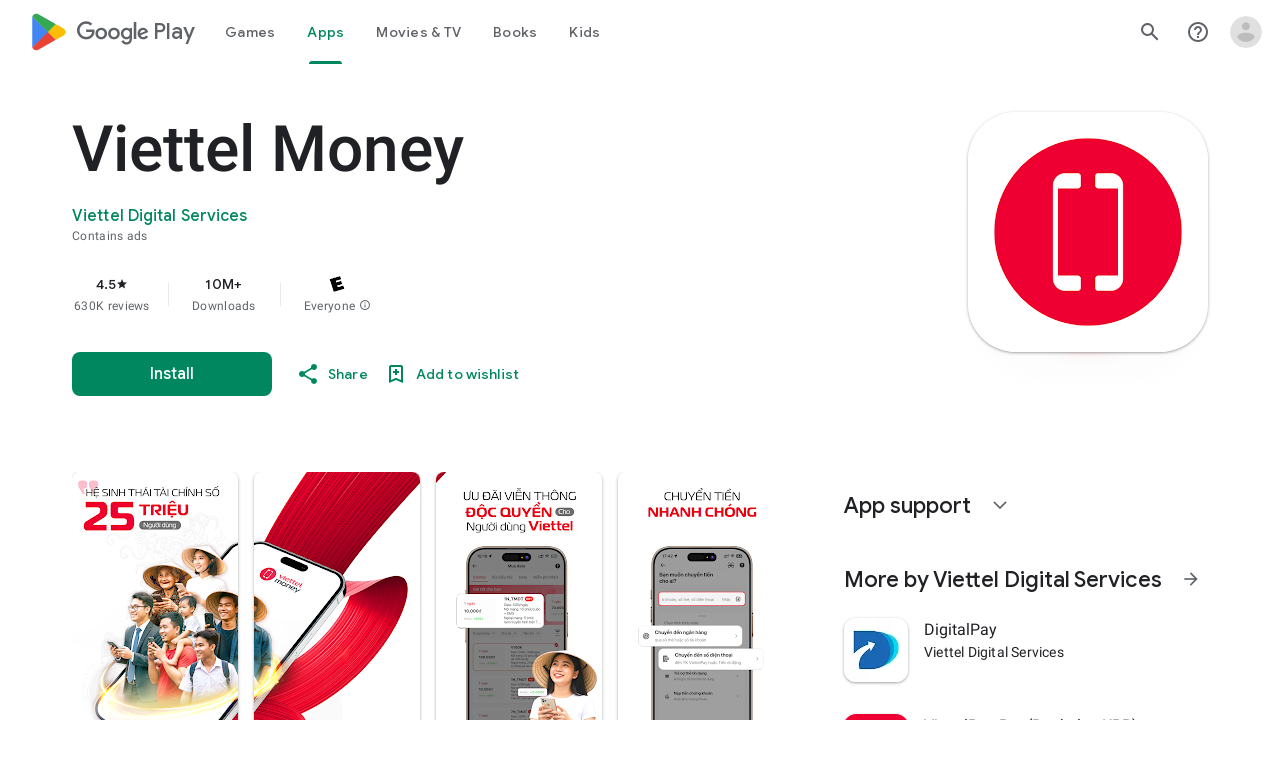

--- FILE ---
content_type: text/plain; charset=utf-8
request_url: https://play.google.com/play/log?format=json&authuser&proto_v2=true
body_size: -435
content:
["900000","1769134447841"]